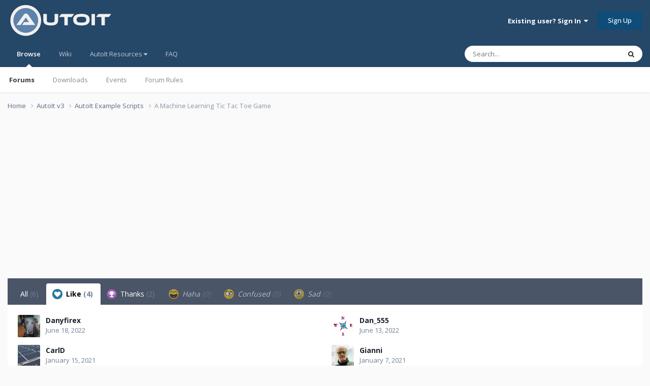

--- FILE ---
content_type: text/html;charset=UTF-8
request_url: https://www.autoitscript.com/forum/topic/204763-a-machine-learning-tic-tac-toe-game/?do=showReactionsComment&comment=1471865&reaction=1
body_size: 11996
content:
<!DOCTYPE html>
<html lang="en-US" dir="ltr">
	<head>
		<meta charset="utf-8">
        
		<title>See who reacted to this (1471865) - A Machine Learning Tic Tac Toe Game - AutoIt Example Scripts - AutoIt Forums</title>
		
			<!-- Google tag (gtag.js) -->
<script async src="https://www.googletagmanager.com/gtag/js?id=G-V5BEXDHMJC"></script>
<script>
  window.dataLayer = window.dataLayer || [];
  function gtag(){dataLayer.push(arguments);}
  gtag('js', new Date());

  gtag('config', 'G-V5BEXDHMJC');
</script>
		
		
		
		

	<meta name="viewport" content="width=device-width, initial-scale=1">


	
	


	<meta name="twitter:card" content="summary" />




	
		
			
				<meta name="robots" content="noindex">
			
		
	

	
		
			
				<meta property="og:site_name" content="AutoIt Forums">
			
		
	

	
		
			
				<meta property="og:locale" content="en_US">
			
		
	






<link rel="manifest" href="https://www.autoitscript.com/forum/manifest.webmanifest/">
<meta name="msapplication-config" content="https://www.autoitscript.com/forum/browserconfig.xml/">
<meta name="msapplication-starturl" content="/">
<meta name="application-name" content="AutoIt Forums">
<meta name="apple-mobile-web-app-title" content="AutoIt Forums">

	<meta name="theme-color" content="#254768">










<link rel="preload" href="//www.autoitscript.com/forum/applications/core/interface/font/fontawesome-webfont.woff2?v=4.7.0" as="font" crossorigin="anonymous">
		


	<link rel="preconnect" href="https://fonts.googleapis.com">
	<link rel="preconnect" href="https://fonts.gstatic.com" crossorigin>
	
		<link href="https://fonts.googleapis.com/css2?family=Open%20Sans:wght@300;400;500;600;700&display=swap" rel="stylesheet">
	



	<link rel='stylesheet' href='https://www.autoitscript.com/forum/uploads/css_built_21/341e4a57816af3ba440d891ca87450ff_framework.css?v=6b6ebec2ec1764434460' media='all'>

	<link rel='stylesheet' href='https://www.autoitscript.com/forum/uploads/css_built_21/05e81b71abe4f22d6eb8d1a929494829_responsive.css?v=6b6ebec2ec1764434460' media='all'>

	<link rel='stylesheet' href='https://www.autoitscript.com/forum/uploads/css_built_21/90eb5adf50a8c640f633d47fd7eb1778_core.css?v=6b6ebec2ec1764434460' media='all'>

	<link rel='stylesheet' href='https://www.autoitscript.com/forum/uploads/css_built_21/5a0da001ccc2200dc5625c3f3934497d_core_responsive.css?v=6b6ebec2ec1764434460' media='all'>

	<link rel='stylesheet' href='https://www.autoitscript.com/forum/uploads/css_built_21/62e269ced0fdab7e30e026f1d30ae516_forums.css?v=6b6ebec2ec1764434460' media='all'>

	<link rel='stylesheet' href='https://www.autoitscript.com/forum/uploads/css_built_21/76e62c573090645fb99a15a363d8620e_forums_responsive.css?v=6b6ebec2ec1764434460' media='all'>





<link rel='stylesheet' href='https://www.autoitscript.com/forum/uploads/css_built_21/258adbb6e4f3e83cd3b355f84e3fa002_custom.css?v=6b6ebec2ec1764434460' media='all'>




		
		

	<link rel="apple-touch-icon" sizes="180x180" href="/images/favicon/favicon-180x180.png">
<link rel="apple-touch-icon" sizes="152x152" href="/images/favicon/favicon-152x152.png">
<link rel="apple-touch-icon" sizes="144x144" href="/images/favicon/favicon-144x144.png">
<link rel="apple-touch-icon" sizes="120x120" href="/images/favicon/favicon-120x120.png">
<link rel="apple-touch-icon" sizes="114x114" href="/images/favicon/favicon-114x114.png">
<link rel="apple-touch-icon" sizes="72x72" href="/images/favicon/favicon-72x72.png">
<link rel="apple-touch-icon" sizes="57x57" href="/images/favicon/favicon-57x57.png">

<link rel="mask-icon" href="/images/favicon/favicon-safari-pinned.svg" color="#254769">

<link rel="icon" sizes="128x128" href="/images/favicon/favicon-128x128.png">
<link rel="icon" sizes="192x192" href="/images/favicon/favicon-192x192.png">
</head>
	<body class="ipsApp ipsApp_front ipsJS_none ipsClearfix" data-controller="core.front.core.app"  data-message=""  data-pageapp="forums" data-pagelocation="front" data-pagemodule="forums" data-pagecontroller="topic" data-pageid="204763"   >
		
        

        

		<a href="#ipsLayout_mainArea" class="ipsHide" title="Go to main content on this page" accesskey="m">Jump to content</a>
		





		<div id="ipsLayout_header" class="ipsClearfix">
			<header>
				<div class="ipsLayout_container">
					
<a href='https://www.autoitscript.com/forum/' id='elLogo' accesskey='1'><img src="https://www.autoitscript.com/forum/cdn/images/logo_autoit_210x72.svg" onerror="this.src='https://www.autoitscript.com/forum/cdn/images/logo_autoit_210x72@2x.png'; this.onerror=null;" width="210" height="72" alt='AutoIt Logo'></a>


					
						

	<ul id='elUserNav' class='ipsList_inline cSignedOut ipsResponsive_showDesktop'>
		
        
		
        
        
            
            <li id='elSignInLink'>
                <a href='https://www.autoitscript.com/forum/login/' data-ipsMenu-closeOnClick="false" data-ipsMenu id='elUserSignIn'>
                    Existing user? Sign In &nbsp;<i class='fa fa-caret-down'></i>
                </a>
                
<div id='elUserSignIn_menu' class='ipsMenu ipsMenu_auto ipsHide'>
	<form accept-charset='utf-8' method='post' action='https://www.autoitscript.com/forum/login/'>
		<input type="hidden" name="csrfKey" value="624ca773124b82f0b8891ca46cf2c968">
		<input type="hidden" name="ref" value="aHR0cHM6Ly93d3cuYXV0b2l0c2NyaXB0LmNvbS9mb3J1bS90b3BpYy8yMDQ3NjMtYS1tYWNoaW5lLWxlYXJuaW5nLXRpYy10YWMtdG9lLWdhbWUvP2RvPXNob3dSZWFjdGlvbnNDb21tZW50JmNvbW1lbnQ9MTQ3MTg2NSZyZWFjdGlvbj0x">
		<div data-role="loginForm">
			
			
			
				
<div class="ipsPad ipsForm ipsForm_vertical">
	<h4 class="ipsType_sectionHead">Sign In</h4>
	<br><br>
	<ul class='ipsList_reset'>
		<li class="ipsFieldRow ipsFieldRow_noLabel ipsFieldRow_fullWidth">
			
			
				<input type="email" placeholder="Email Address" name="auth" autocomplete="email">
			
		</li>
		<li class="ipsFieldRow ipsFieldRow_noLabel ipsFieldRow_fullWidth">
			<input type="password" placeholder="Password" name="password" autocomplete="current-password">
		</li>
		<li class="ipsFieldRow ipsFieldRow_checkbox ipsClearfix">
			<span class="ipsCustomInput">
				<input type="checkbox" name="remember_me" id="remember_me_checkbox" value="1" checked aria-checked="true">
				<span></span>
			</span>
			<div class="ipsFieldRow_content">
				<label class="ipsFieldRow_label" for="remember_me_checkbox">Remember me</label>
				<span class="ipsFieldRow_desc">Not recommended on shared computers</span>
			</div>
		</li>
		<li class="ipsFieldRow ipsFieldRow_fullWidth">
			<button type="submit" name="_processLogin" value="usernamepassword" class="ipsButton ipsButton_primary ipsButton_small" id="elSignIn_submit">Sign In</button>
			
				<p class="ipsType_right ipsType_small">
					
						<a href='https://www.autoitscript.com/forum/lostpassword/' data-ipsDialog data-ipsDialog-title='Forgot your password?'>
					
					Forgot your password?</a>
				</p>
			
		</li>
	</ul>
</div>
			
		</div>
	</form>
</div>
            </li>
            
        
		
			<li>
				
					<a href='https://www.autoitscript.com/forum/register/' data-ipsDialog data-ipsDialog-size='narrow' data-ipsDialog-title='Sign Up' id='elRegisterButton' class='ipsButton ipsButton_normal ipsButton_primary'>Sign Up</a>
				
			</li>
		
	</ul>

						
<ul class='ipsMobileHamburger ipsList_reset ipsResponsive_hideDesktop'>
	<li data-ipsDrawer data-ipsDrawer-drawerElem='#elMobileDrawer'>
		<a href='#' >
			
			
				
			
			
			
			<i class='fa fa-navicon'></i>
		</a>
	</li>
</ul>
					
				</div>
			</header>
			

	<nav data-controller='core.front.core.navBar' class=' ipsResponsive_showDesktop'>
		<div class='ipsNavBar_primary ipsLayout_container '>
			<ul data-role="primaryNavBar" class='ipsClearfix'>
				


	
		
		
			
		
		<li class='ipsNavBar_active' data-active id='elNavSecondary_1' data-role="navBarItem" data-navApp="core" data-navExt="CustomItem">
			
			
				<a href="https://www.autoitscript.com/forum/"  data-navItem-id="1" data-navDefault>
					Browse<span class='ipsNavBar_active__identifier'></span>
				</a>
			
			
				<ul class='ipsNavBar_secondary ' data-role='secondaryNavBar'>
					


	
		
		
			
		
		<li class='ipsNavBar_active' data-active id='elNavSecondary_8' data-role="navBarItem" data-navApp="forums" data-navExt="Forums">
			
			
				<a href="https://www.autoitscript.com/forum/"  data-navItem-id="8" data-navDefault>
					Forums<span class='ipsNavBar_active__identifier'></span>
				</a>
			
			
		</li>
	
	

	
		
		
		<li  id='elNavSecondary_9' data-role="navBarItem" data-navApp="downloads" data-navExt="Downloads">
			
			
				<a href="https://www.autoitscript.com/forum/files/"  data-navItem-id="9" >
					Downloads<span class='ipsNavBar_active__identifier'></span>
				</a>
			
			
		</li>
	
	

	
		
		
		<li  id='elNavSecondary_11' data-role="navBarItem" data-navApp="calendar" data-navExt="Calendar">
			
			
				<a href="https://www.autoitscript.com/forum/events/"  data-navItem-id="11" >
					Events<span class='ipsNavBar_active__identifier'></span>
				</a>
			
			
		</li>
	
	

	
		
		
		<li  id='elNavSecondary_12' data-role="navBarItem" data-navApp="core" data-navExt="Guidelines">
			
			
				<a href="https://www.autoitscript.com/forum/topic/169097-forum-rules/"  data-navItem-id="12" >
					Forum Rules<span class='ipsNavBar_active__identifier'></span>
				</a>
			
			
		</li>
	
	

	
	

	
	

					<li class='ipsHide' id='elNavigationMore_1' data-role='navMore'>
						<a href='#' data-ipsMenu data-ipsMenu-appendTo='#elNavigationMore_1' id='elNavigationMore_1_dropdown'>More <i class='fa fa-caret-down'></i></a>
						<ul class='ipsHide ipsMenu ipsMenu_auto' id='elNavigationMore_1_dropdown_menu' data-role='moreDropdown'></ul>
					</li>
				</ul>
			
		</li>
	
	

	
	

	
		
		
		<li  id='elNavSecondary_16' data-role="navBarItem" data-navApp="core" data-navExt="CustomItem">
			
			
				<a href="https://www.autoitscript.com/wiki" target='_blank' rel="noopener" data-navItem-id="16" >
					Wiki<span class='ipsNavBar_active__identifier'></span>
				</a>
			
			
		</li>
	
	

	
	

	
		
		
		<li  id='elNavSecondary_34' data-role="navBarItem" data-navApp="core" data-navExt="Menu">
			
			
				<a href="#" id="elNavigation_34" data-ipsMenu data-ipsMenu-appendTo='#elNavSecondary_34' data-ipsMenu-activeClass='ipsNavActive_menu' data-navItem-id="34" >
					AutoIt Resources <i class="fa fa-caret-down"></i><span class='ipsNavBar_active__identifier'></span>
				</a>
				<ul id="elNavigation_34_menu" class="ipsMenu ipsMenu_auto ipsHide">
					

	
		
			
			<li id='elNavigation_641440016c01b56758d4287d9afe2f32' class='ipsMenu_item ipsMenu_subItems'>
				<a href='#'>
					Release
				</a>
				<ul id='elNavigation_641440016c01b56758d4287d9afe2f32_menu' class='ipsMenu ipsMenu_auto ipsHide'>
					

	
		
			<li class='ipsMenu_item' >
				<a href='https://www.autoitscript.com/site/autoit/downloads/' target='_blank' rel="noopener">
					Installer
				</a>
			</li>
		
	

	
		
			<li class='ipsMenu_item' >
				<a href='https://www.autoitscript.com/autoit3/docs/' target='_blank' rel="noopener">
					Help file
				</a>
			</li>
		
	

	
		
			<li class='ipsMenu_item' >
				<a href='https://www.autoitscript.com/site/autoit-script-editor/downloads/' target='_blank' rel="noopener">
					Editor
				</a>
			</li>
		
	

				</ul>
			</li>
		
	

	
		
			
			<li id='elNavigation_06ad8060fa26174800b5b5a51cadaf1a' class='ipsMenu_item ipsMenu_subItems'>
				<a href='#'>
					Beta
				</a>
				<ul id='elNavigation_06ad8060fa26174800b5b5a51cadaf1a_menu' class='ipsMenu ipsMenu_auto ipsHide'>
					

	
		
			<li class='ipsMenu_item' >
				<a href='https://www.autoitscript.com/forum/files/category/5-beta/' >
					Installer
				</a>
			</li>
		
	

	
		
			<li class='ipsMenu_item' >
				<a href='https://www.autoitscript.com/autoit3/files/beta/autoit/docs/' target='_blank' rel="noopener">
					Help file
				</a>
			</li>
		
	

	
		
			<li class='ipsMenu_item' >
				<a href='https://www.autoitscript.com/site/autoit-script-editor/downloads/' target='_blank' rel="noopener">
					Editor
				</a>
			</li>
		
	

				</ul>
			</li>
		
	

	
		
			<li class='ipsMenu_item' >
				<a href='https://github.com/AutoIt' target='_blank' rel="noopener">
					Git
				</a>
			</li>
		
	

				</ul>
			
			
		</li>
	
	

	
		
		
		<li  id='elNavSecondary_53' data-role="navBarItem" data-navApp="core" data-navExt="CustomItem">
			
			
				<a href="https://www.autoitscript.com/forum/articles/forum-faq/forum-rules-and-forum-etiquette-r2/"  data-navItem-id="53" >
					FAQ<span class='ipsNavBar_active__identifier'></span>
				</a>
			
			
		</li>
	
	

	
	

	
	

				<li class='ipsHide' id='elNavigationMore' data-role='navMore'>
					<a href='#' data-ipsMenu data-ipsMenu-appendTo='#elNavigationMore' id='elNavigationMore_dropdown'>More</a>
					<ul class='ipsNavBar_secondary ipsHide' data-role='secondaryNavBar'>
						<li class='ipsHide' id='elNavigationMore_more' data-role='navMore'>
							<a href='#' data-ipsMenu data-ipsMenu-appendTo='#elNavigationMore_more' id='elNavigationMore_more_dropdown'>More <i class='fa fa-caret-down'></i></a>
							<ul class='ipsHide ipsMenu ipsMenu_auto' id='elNavigationMore_more_dropdown_menu' data-role='moreDropdown'></ul>
						</li>
					</ul>
				</li>
			</ul>
			

	<div id="elSearchWrapper">
		<div id='elSearch' data-controller="core.front.core.quickSearch">
			<form accept-charset='utf-8' action='//www.autoitscript.com/forum/search/?do=quicksearch' method='post'>
                <input type='search' id='elSearchField' placeholder='Search...' name='q' autocomplete='off' aria-label='Search'>
                <details class='cSearchFilter'>
                    <summary class='cSearchFilter__text'></summary>
                    <ul class='cSearchFilter__menu'>
                        
                        <li><label><input type="radio" name="type" value="all"  checked><span class='cSearchFilter__menuText'>Everywhere</span></label></li>
                        
                        
                            <li><label><input type="radio" name="type" value="forums_topic"><span class='cSearchFilter__menuText'>Topics</span></label></li>
                        
                            <li><label><input type="radio" name="type" value="downloads_file"><span class='cSearchFilter__menuText'>Files</span></label></li>
                        
                            <li><label><input type="radio" name="type" value="cms_pages_pageitem"><span class='cSearchFilter__menuText'>Pages</span></label></li>
                        
                            <li><label><input type="radio" name="type" value="cms_records1"><span class='cSearchFilter__menuText'>Articles</span></label></li>
                        
                            <li><label><input type="radio" name="type" value="calendar_event"><span class='cSearchFilter__menuText'>Events</span></label></li>
                        
                            <li><label><input type="radio" name="type" value="core_members"><span class='cSearchFilter__menuText'>Members</span></label></li>
                        
                    </ul>
                </details>
				<button class='cSearchSubmit' type="submit" aria-label='Search'><i class="fa fa-search"></i></button>
			</form>
		</div>
	</div>

		</div>
	</nav>

			
<ul id='elMobileNav' class='ipsResponsive_hideDesktop' data-controller='core.front.core.mobileNav'>
	
		
			
			
				
				
			
				
					<li id='elMobileBreadcrumb'>
						<a href='https://www.autoitscript.com/forum/forum/9-autoit-example-scripts/'>
							<span>AutoIt Example Scripts</span>
						</a>
					</li>
				
				
			
				
				
			
		
	
	
	
	<li class='ipsHide'>
		<a data-action="defaultStream" href='https://www.autoitscript.com/forum/discover/'><i class="fa fa-newspaper-o" aria-hidden="true"></i></a>
	</li>

	

	
		<li class='ipsJS_show'>
			<a href='https://www.autoitscript.com/forum/search/'><i class='fa fa-search'></i></a>
		</li>
	
</ul>
		</div>
		<main id="ipsLayout_body" class="ipsLayout_container">
			<div id="ipsLayout_contentArea">
				<div id="ipsLayout_contentWrapper">
					
<nav class='ipsBreadcrumb ipsBreadcrumb_top ipsFaded_withHover'>
	

	<ul class='ipsList_inline ipsPos_right'>
		
		<li  class='ipsHide'>
			<a data-action="defaultStream" class='ipsType_light '  href='https://www.autoitscript.com/forum/discover/'><i class="fa fa-newspaper-o" aria-hidden="true"></i> <span>All Activity</span></a>
		</li>
		
	</ul>

	<ul data-role="breadcrumbList">
		<li>
			<a title="Home" href='https://www.autoitscript.com/forum/'>
				<span>Home <i class='fa fa-angle-right'></i></span>
			</a>
		</li>
		
		
			<li>
				
					<a href='https://www.autoitscript.com/forum/forum/12-autoit-v3/'>
						<span>AutoIt v3 <i class='fa fa-angle-right' aria-hidden="true"></i></span>
					</a>
				
			</li>
		
			<li>
				
					<a href='https://www.autoitscript.com/forum/forum/9-autoit-example-scripts/'>
						<span>AutoIt Example Scripts <i class='fa fa-angle-right' aria-hidden="true"></i></span>
					</a>
				
			</li>
		
			<li>
				
					<a href='https://www.autoitscript.com/forum/topic/204763-a-machine-learning-tic-tac-toe-game/'>
						<span>A Machine Learning Tic Tac Toe Game </span>
					</a>
				
			</li>
		
	</ul>
</nav>
					
					<div id="ipsLayout_mainArea">
						<div align="center">
  
<script async src="https://pagead2.googlesyndication.com/pagead/js/adsbygoogle.js?client=ca-pub-2584082051607049"
     crossorigin="anonymous"></script>
<!-- AutoIt Forum Header Responsive -->
<ins class="adsbygoogle"
     style="display:block"
     data-ad-client="ca-pub-2584082051607049"
     data-ad-slot="4890339436"
     data-ad-format="auto"
     data-full-width-responsive="true"></ins>
<script>
     (adsbygoogle = window.adsbygoogle || []).push({});
</script>
  
</div>
						
						
						

	




	<div class='cWidgetContainer '  data-role='widgetReceiver' data-orientation='horizontal' data-widgetArea='header'>
		<ul class='ipsList_reset'>
			
				
					
					<li class='ipsWidget ipsWidget_horizontal ipsBox  ipsWidgetHide ipsHide ipsResponsive_block' data-blockID='app_cms_Blocks_a7o9sy7zr' data-blockConfig="true" data-blockTitle="Custom Blocks" data-blockErrorMessage="This block cannot be shown. This could be because it needs configuring, is unable to show on this page, or will show after reloading this page."  data-controller='core.front.widgets.block'>
</li>
				
			
		</ul>
	</div>

						
<div class='ipsTabs ipsClearfix cReactionTabs' id='elTabs_e2dd4f068cde3fe633af46b901abefc5' data-ipsTabBar data-ipsTabBar-contentArea='#ipsTabs_content_e2dd4f068cde3fe633af46b901abefc5' >
	<a href='#elTabs_e2dd4f068cde3fe633af46b901abefc5' data-action='expandTabs'><i class='fa fa-caret-down'></i></a>
	<ul role='tablist'>
		
			<li>
				<a href='https://www.autoitscript.com/forum/topic/204763-a-machine-learning-tic-tac-toe-game/?do=showReactionsComment&amp;comment=1471865&amp;changed=1&amp;reaction=all' id='e2dd4f068cde3fe633af46b901abefc5_tab_all' class="ipsTabs_item  " title='All' role="tab" aria-selected="false">
					
					All
					
						<span class='ipsType_light'>(6)</span>
					
				</a>
			</li>
		
			<li>
				<a href='https://www.autoitscript.com/forum/topic/204763-a-machine-learning-tic-tac-toe-game/?do=showReactionsComment&amp;comment=1471865&amp;changed=1&amp;reaction=1' id='e2dd4f068cde3fe633af46b901abefc5_tab_1' class="ipsTabs_item  ipsTabs_activeItem" title='Like' role="tab" aria-selected="true">
					
						<img src='https://www.autoitscript.com/forum/uploads/reactions/react_like.png' width='20' height='20' alt="Like" data-ipsTooltip title="Like" loading="lazy">
					
					Like
					
						<span class='ipsType_light'>(4)</span>
					
				</a>
			</li>
		
			<li>
				<a href='https://www.autoitscript.com/forum/topic/204763-a-machine-learning-tic-tac-toe-game/?do=showReactionsComment&amp;comment=1471865&amp;changed=1&amp;reaction=2' id='e2dd4f068cde3fe633af46b901abefc5_tab_2' class="ipsTabs_item  " title='Thanks' role="tab" aria-selected="false">
					
						<img src='https://www.autoitscript.com/forum/uploads/reactions/react_thanks.png' width='20' height='20' alt="Thanks" data-ipsTooltip title="Thanks" loading="lazy">
					
					Thanks
					
						<span class='ipsType_light'>(2)</span>
					
				</a>
			</li>
		
			<li>
				<a href='https://www.autoitscript.com/forum/topic/204763-a-machine-learning-tic-tac-toe-game/?do=showReactionsComment&amp;comment=1471865&amp;changed=1&amp;reaction=3' id='e2dd4f068cde3fe633af46b901abefc5_tab_3' class="ipsTabs_item ipsTabs_itemDisabled " title='Haha' role="tab" aria-selected="false">
					
						<img src='https://www.autoitscript.com/forum/uploads/reactions/react_haha.png' width='20' height='20' alt="Haha" data-ipsTooltip title="Haha" loading="lazy">
					
					Haha
					
						<span class='ipsType_light'>(0)</span>
					
				</a>
			</li>
		
			<li>
				<a href='https://www.autoitscript.com/forum/topic/204763-a-machine-learning-tic-tac-toe-game/?do=showReactionsComment&amp;comment=1471865&amp;changed=1&amp;reaction=4' id='e2dd4f068cde3fe633af46b901abefc5_tab_4' class="ipsTabs_item ipsTabs_itemDisabled " title='Confused' role="tab" aria-selected="false">
					
						<img src='https://www.autoitscript.com/forum/uploads/reactions/react_confused.png' width='20' height='20' alt="Confused" data-ipsTooltip title="Confused" loading="lazy">
					
					Confused
					
						<span class='ipsType_light'>(0)</span>
					
				</a>
			</li>
		
			<li>
				<a href='https://www.autoitscript.com/forum/topic/204763-a-machine-learning-tic-tac-toe-game/?do=showReactionsComment&amp;comment=1471865&amp;changed=1&amp;reaction=5' id='e2dd4f068cde3fe633af46b901abefc5_tab_5' class="ipsTabs_item ipsTabs_itemDisabled " title='Sad' role="tab" aria-selected="false">
					
						<img src='https://www.autoitscript.com/forum/uploads/reactions/react_sad.png' width='20' height='20' alt="Sad" data-ipsTooltip title="Sad" loading="lazy">
					
					Sad
					
						<span class='ipsType_light'>(0)</span>
					
				</a>
			</li>
		
	</ul>
</div>

<section id='ipsTabs_content_e2dd4f068cde3fe633af46b901abefc5' class='ipsTabs_panels '>
	
		
	
		
			<div id='ipsTabs_elTabs_e2dd4f068cde3fe633af46b901abefc5_e2dd4f068cde3fe633af46b901abefc5_tab_1_panel' class="ipsTabs_panel" aria-labelledby="e2dd4f068cde3fe633af46b901abefc5_tab_1" aria-hidden="false">
				
<div data-baseurl='https://www.autoitscript.com/forum/topic/204763-a-machine-learning-tic-tac-toe-game/?do=showReactionsComment&amp;comment=1471865' data-resort='listResort' data-controller='core.global.core.table' >

	<div class="ipsButtonBar ipsPad_half ipsClearfix ipsClear ipsHide" data-role="tablePagination">
		


	</div>

	
		<ol class='ipsGrid ipsGrid_collapsePhone ipsPad ipsClear ' id='elTable_b4c4e3dc7319f3db61a244333c96a880' data-role="tableRows" itemscope itemtype="http://schema.org/ItemList">
			

	<li class='ipsGrid_span6 ipsPhotoPanel ipsPhotoPanel_mini ipsClearfix'>
		


	<a href="https://www.autoitscript.com/forum/profile/71248-danyfirex/" rel="nofollow" data-ipsHover data-ipsHover-width="370" data-ipsHover-target="https://www.autoitscript.com/forum/profile/71248-danyfirex/?do=hovercard" class="ipsUserPhoto ipsUserPhoto_mini" title="Go to Danyfirex's profile">
		<img src='https://www.autoitscript.com/forum/uploads/monthly_2019_01/1.thumb.jpg.4e910845fcf6cc195122be1deb540735.jpg' alt='Danyfirex' loading="lazy">
	</a>

		<div>
			<h3 class='ipsType_normal ipsType_reset ipsTruncate ipsTruncate_line'>


<a href='https://www.autoitscript.com/forum/profile/71248-danyfirex/' rel="nofollow" data-ipsHover data-ipsHover-width='370' data-ipsHover-target='https://www.autoitscript.com/forum/profile/71248-danyfirex/?do=hovercard&amp;referrer=https%253A%252F%252Fwww.autoitscript.com%252Fforum%252Ftopic%252F204763-a-machine-learning-tic-tac-toe-game%252F%253Fdo%253DshowReactionsComment%2526comment%253D1471865%2526reaction%253D1' title="Go to Danyfirex's profile" class="ipsType_break">Danyfirex</a></h3>
			<span class='ipsType_light'>
				 <span class='ipsType_medium'><time datetime='2022-06-18T13:32:03Z' title='06/18/2022 01:32  PM' data-short='3 yr'>June 18, 2022</time></span>
			</span>
			
		</div>
	</li>

	<li class='ipsGrid_span6 ipsPhotoPanel ipsPhotoPanel_mini ipsClearfix'>
		


	<a href="https://www.autoitscript.com/forum/profile/103091-dan_555/" rel="nofollow" data-ipsHover data-ipsHover-width="370" data-ipsHover-target="https://www.autoitscript.com/forum/profile/103091-dan_555/?do=hovercard" class="ipsUserPhoto ipsUserPhoto_mini" title="Go to Dan_555's profile">
		<img src='https://www.autoitscript.com/forum/uploads/monthly_2020_06/compass.thumb.gif.8b39db352d214e30df335418bb1d34a3.gif' alt='Dan_555' loading="lazy">
	</a>

		<div>
			<h3 class='ipsType_normal ipsType_reset ipsTruncate ipsTruncate_line'>


<a href='https://www.autoitscript.com/forum/profile/103091-dan_555/' rel="nofollow" data-ipsHover data-ipsHover-width='370' data-ipsHover-target='https://www.autoitscript.com/forum/profile/103091-dan_555/?do=hovercard&amp;referrer=https%253A%252F%252Fwww.autoitscript.com%252Fforum%252Ftopic%252F204763-a-machine-learning-tic-tac-toe-game%252F%253Fdo%253DshowReactionsComment%2526comment%253D1471865%2526reaction%253D1' title="Go to Dan_555's profile" class="ipsType_break">Dan_555</a></h3>
			<span class='ipsType_light'>
				 <span class='ipsType_medium'><time datetime='2022-06-13T14:26:45Z' title='06/13/2022 02:26  PM' data-short='3 yr'>June 13, 2022</time></span>
			</span>
			
		</div>
	</li>

	<li class='ipsGrid_span6 ipsPhotoPanel ipsPhotoPanel_mini ipsClearfix'>
		


	<a href="https://www.autoitscript.com/forum/profile/92582-carld/" rel="nofollow" data-ipsHover data-ipsHover-width="370" data-ipsHover-target="https://www.autoitscript.com/forum/profile/92582-carld/?do=hovercard" class="ipsUserPhoto ipsUserPhoto_mini" title="Go to CarlD's profile">
		<img src='https://www.autoitscript.com/forum/uploads/monthly_2015_08/1-cld3.jpg.a59346b4a6bda0386d4c81dab72e8bb0.thumb.jpg.021dc483ea28bf77dd3f1ff2046a54a6.jpg' alt='CarlD' loading="lazy">
	</a>

		<div>
			<h3 class='ipsType_normal ipsType_reset ipsTruncate ipsTruncate_line'>


<a href='https://www.autoitscript.com/forum/profile/92582-carld/' rel="nofollow" data-ipsHover data-ipsHover-width='370' data-ipsHover-target='https://www.autoitscript.com/forum/profile/92582-carld/?do=hovercard&amp;referrer=https%253A%252F%252Fwww.autoitscript.com%252Fforum%252Ftopic%252F204763-a-machine-learning-tic-tac-toe-game%252F%253Fdo%253DshowReactionsComment%2526comment%253D1471865%2526reaction%253D1' title="Go to CarlD's profile" class="ipsType_break">CarlD</a></h3>
			<span class='ipsType_light'>
				 <span class='ipsType_medium'><time datetime='2021-01-15T01:28:55Z' title='01/15/2021 01:28  AM' data-short='5 yr'>January 15, 2021</time></span>
			</span>
			
		</div>
	</li>

	<li class='ipsGrid_span6 ipsPhotoPanel ipsPhotoPanel_mini ipsClearfix'>
		


	<a href="https://www.autoitscript.com/forum/profile/41463-gianni/" rel="nofollow" data-ipsHover data-ipsHover-width="370" data-ipsHover-target="https://www.autoitscript.com/forum/profile/41463-gianni/?do=hovercard" class="ipsUserPhoto ipsUserPhoto_mini" title="Go to Gianni's profile">
		<img src='https://www.autoitscript.com/forum/uploads/monthly_2022_02/Gianni.thumb.jpg.33af1594c1644d36ac602a3edcb48e14.jpg' alt='Gianni' loading="lazy">
	</a>

		<div>
			<h3 class='ipsType_normal ipsType_reset ipsTruncate ipsTruncate_line'>


<a href='https://www.autoitscript.com/forum/profile/41463-gianni/' rel="nofollow" data-ipsHover data-ipsHover-width='370' data-ipsHover-target='https://www.autoitscript.com/forum/profile/41463-gianni/?do=hovercard&amp;referrer=https%253A%252F%252Fwww.autoitscript.com%252Fforum%252Ftopic%252F204763-a-machine-learning-tic-tac-toe-game%252F%253Fdo%253DshowReactionsComment%2526comment%253D1471865%2526reaction%253D1' title="Go to Gianni's profile" class="ipsType_break">Gianni</a></h3>
			<span class='ipsType_light'>
				 <span class='ipsType_medium'><time datetime='2021-01-07T16:51:50Z' title='01/07/2021 04:51  PM' data-short='5 yr'>January 7, 2021</time></span>
			</span>
			
		</div>
	</li>

		</ol>
	
				
	<div class="ipsButtonBar ipsPad_half ipsClearfix ipsClear ipsHide" data-role="tablePagination">
		


	</div>
</div>
			</div>
		
	
		
	
		
	
		
	
		
	
</section>

						


	<div class='cWidgetContainer '  data-role='widgetReceiver' data-orientation='horizontal' data-widgetArea='footer'>
		<ul class='ipsList_reset'>
			
				
					
					<li class='ipsWidget ipsWidget_horizontal ipsBox  ipsWidgetHide ipsHide ' data-blockID='app_core_activeUsers_ct806fdsz' data-blockConfig="true" data-blockTitle="Recently Browsing" data-blockErrorMessage="This block cannot be shown. This could be because it needs configuring, is unable to show on this page, or will show after reloading this page."  data-controller='core.front.widgets.block'></li>
				
					
					<li class='ipsWidget ipsWidget_horizontal ipsBox  ' data-blockID='app_core_relatedContent_du5m9ikur' data-blockConfig="true" data-blockTitle="Similar Content" data-blockErrorMessage="This block cannot be shown. This could be because it needs configuring, is unable to show on this page, or will show after reloading this page."  data-controller='core.front.widgets.block'>

<h3 class='ipsWidget_title ipsType_reset'>Similar Content</h3>


	<div class='ipsWidget_inner'>
		<ul class='ipsDataList'>
			
				<li class="ipsDataItem ipsDataItem_responsivePhoto ">
					<div class='ipsDataItem_main'>
						<h4 class='ipsDataItem_title ipsContained_container'>
							
															
								
								
								
									<span><span class="ipsBadge ipsBadge_icon ipsBadge_small ipsBadge_positive" data-ipsTooltip title='Solved'><i class='fa fa-check'></i></span></span>
								
							
							
							
							<span class='ipsType_break ipsContained'>
								<a href='https://www.autoitscript.com/forum/topic/212888-scite-ai-assistant/' data-ipsHover data-ipsHover-target='https://www.autoitscript.com/forum/topic/212888-scite-ai-assistant/?preview=1' data-ipsHover-timeout='1.5' >
									SciTE AI assistant
								</a>
							</span>
							
								

	<span class='ipsPagination ipsPagination_mini' id='elPagination_e940e48d83773ad1dbfb0cd53bd63381'>
		
			<span class='ipsPagination_page'><a href='https://www.autoitscript.com/forum/topic/212888-scite-ai-assistant/#comments' data-ipsTooltip title='Go to page 1'>1</a></span>
		
			<span class='ipsPagination_page'><a href='https://www.autoitscript.com/forum/topic/212888-scite-ai-assistant/page/2/#comments' data-ipsTooltip title='Go to page 2'>2</a></span>
		
		
	</span>

							
						</h4>
						
						<p class='ipsType_reset ipsType_medium ipsType_light'>
							By 


<a href='https://www.autoitscript.com/forum/profile/116386-ioa747/' rel="nofollow" data-ipsHover data-ipsHover-width='370' data-ipsHover-target='https://www.autoitscript.com/forum/profile/116386-ioa747/?do=hovercard&amp;referrer=https%253A%252F%252Fwww.autoitscript.com%252Fforum%252Ftopic%252F204763-a-machine-learning-tic-tac-toe-game%252F%253Fdo%253DshowReactionsComment%2526comment%253D1471865%2526reaction%253D1' title="Go to ioa747's profile" class="ipsType_break">ioa747</a>,  <time datetime='2025-05-11T16:37:11Z' title='05/11/2025 04:37  PM' data-short='May 11'>May 11, 2025</time>
						</p>
						
							&nbsp;&nbsp;
							


	
		<ul class='ipsTags ipsTags_inline ipsList_inline ipsResponsive_hidePhone ipsGap:1 ipsGap_row:0'>
			
				
					
						

<li >
	
	<a href="https://www.autoitscript.com/forum/tags/ai/" class='ipsTag' title="Find other content tagged with 'ai'" rel="tag" data-tag-label="ai"><span>ai</span></a>
	
</li>
					
				
					
						

<li >
	
	<a href="https://www.autoitscript.com/forum/tags/llm/" class='ipsTag' title="Find other content tagged with 'llm'" rel="tag" data-tag-label="llm"><span>llm</span></a>
	
</li>
					
				
					
				
					
				
			
			
				<li class='ipsType_small'>
					<span class='ipsType_light ipsCursor_pointer' data-ipsMenu id='elTags_965223817'>(and 2 more) <i class='fa fa-caret-down ipsJS_show'></i></span>
					<div class='ipsHide ipsMenu ipsMenu_normal ipsPad_half cTagPopup' id='elTags_965223817_menu'>
						<p class='ipsType_medium ipsType_reset ipsType_light'>Tagged with:</p>
						<ul class='ipsTags ipsList_inline ipsGap:1'>
							
								

<li >
	
	<a href="https://www.autoitscript.com/forum/tags/ai/" class='ipsTag' title="Find other content tagged with 'ai'" rel="tag" data-tag-label="ai"><span>ai</span></a>
	
</li>
							
								

<li >
	
	<a href="https://www.autoitscript.com/forum/tags/llm/" class='ipsTag' title="Find other content tagged with 'llm'" rel="tag" data-tag-label="llm"><span>llm</span></a>
	
</li>
							
								

<li >
	
	<a href="https://www.autoitscript.com/forum/tags/ollama/" class='ipsTag' title="Find other content tagged with 'ollama'" rel="tag" data-tag-label="ollama"><span>ollama</span></a>
	
</li>
							
								

<li >
	
	<a href="https://www.autoitscript.com/forum/tags/scite/" class='ipsTag' title="Find other content tagged with 'scite'" rel="tag" data-tag-label="scite"><span>scite</span></a>
	
</li>
							
						</ul>
					</div>
				</li>
			
		</ul>
	

						
					</div>
					<ul class='ipsDataItem_stats'>
						
							<li >
								<span class='ipsDataItem_stats_number'>29</span>
								<span class='ipsDataItem_stats_type'> replies</span>
							</li>
						
							<li >
								<span class='ipsDataItem_stats_number'>7,304</span>
								<span class='ipsDataItem_stats_type'> views</span>
							</li>
						
					</ul>
					<ul class='ipsDataItem_lastPoster ipsDataItem_withPhoto'>
						<li>
							
								


	<a href="https://www.autoitscript.com/forum/profile/116386-ioa747/" rel="nofollow" data-ipsHover data-ipsHover-width="370" data-ipsHover-target="https://www.autoitscript.com/forum/profile/116386-ioa747/?do=hovercard" class="ipsUserPhoto ipsUserPhoto_tiny" title="Go to ioa747's profile">
		<img src='https://www.autoitscript.com/forum/uploads/monthly_2023_01/wizzard-.thumb.png.2162910c91e44c14d5fa974c0d48ed1e.png' alt='ioa747' loading="lazy">
	</a>

							
						</li>
						<li>
							
								


<a href='https://www.autoitscript.com/forum/profile/116386-ioa747/' rel="nofollow" data-ipsHover data-ipsHover-width='370' data-ipsHover-target='https://www.autoitscript.com/forum/profile/116386-ioa747/?do=hovercard&amp;referrer=https%253A%252F%252Fwww.autoitscript.com%252Fforum%252Ftopic%252F204763-a-machine-learning-tic-tac-toe-game%252F%253Fdo%253DshowReactionsComment%2526comment%253D1471865%2526reaction%253D1' title="Go to ioa747's profile" class="ipsType_break">ioa747</a>
							
						</li>
						<li class="ipsType_light">
							<a href='https://www.autoitscript.com/forum/topic/212888-scite-ai-assistant/' title='Go to last post' class='ipsType_blendLinks'>
								<time datetime='2025-06-09T17:30:00Z' title='06/09/2025 05:30  PM' data-short='Jun 9'>June 9, 2025</time>
							</a>
						</li>
					</ul>
				</li>
			
				<li class="ipsDataItem ipsDataItem_responsivePhoto ">
					<div class='ipsDataItem_main'>
						<h4 class='ipsDataItem_title ipsContained_container'>
							
															
								
								
								
							
							
							
							<span class='ipsType_break ipsContained'>
								<a href='https://www.autoitscript.com/forum/topic/210140-bulldozer/' data-ipsHover data-ipsHover-target='https://www.autoitscript.com/forum/topic/210140-bulldozer/?preview=1' data-ipsHover-timeout='1.5' >
									Bulldozer
								</a>
							</span>
							
						</h4>
						
						<p class='ipsType_reset ipsType_medium ipsType_light'>
							By 


<a href='https://www.autoitscript.com/forum/profile/34516-andreik/' rel="nofollow" data-ipsHover data-ipsHover-width='370' data-ipsHover-target='https://www.autoitscript.com/forum/profile/34516-andreik/?do=hovercard&amp;referrer=https%253A%252F%252Fwww.autoitscript.com%252Fforum%252Ftopic%252F204763-a-machine-learning-tic-tac-toe-game%252F%253Fdo%253DshowReactionsComment%2526comment%253D1471865%2526reaction%253D1' title="Go to Andreik's profile" class="ipsType_break">Andreik</a>,  <time datetime='2023-04-26T21:41:24Z' title='04/26/2023 09:41  PM' data-short='2 yr'>April 26, 2023</time>
						</p>
						
							&nbsp;&nbsp;
							


	
		<ul class='ipsTags ipsTags_inline ipsList_inline ipsResponsive_hidePhone ipsGap:1 ipsGap_row:0'>
			
				
					
						

<li >
	
	<a href="https://www.autoitscript.com/forum/tags/game/" class='ipsTag' title="Find other content tagged with 'game'" rel="tag" data-tag-label="game"><span>game</span></a>
	
</li>
					
				
					
						

<li >
	
	<a href="https://www.autoitscript.com/forum/tags/gdi+/" class='ipsTag' title="Find other content tagged with 'gdi+'" rel="tag" data-tag-label="gdi+"><span>gdi+</span></a>
	
</li>
					
				
					
				
			
			
				<li class='ipsType_small'>
					<span class='ipsType_light ipsCursor_pointer' data-ipsMenu id='elTags_2109321889'>(and 1 more) <i class='fa fa-caret-down ipsJS_show'></i></span>
					<div class='ipsHide ipsMenu ipsMenu_normal ipsPad_half cTagPopup' id='elTags_2109321889_menu'>
						<p class='ipsType_medium ipsType_reset ipsType_light'>Tagged with:</p>
						<ul class='ipsTags ipsList_inline ipsGap:1'>
							
								

<li >
	
	<a href="https://www.autoitscript.com/forum/tags/game/" class='ipsTag' title="Find other content tagged with 'game'" rel="tag" data-tag-label="game"><span>game</span></a>
	
</li>
							
								

<li >
	
	<a href="https://www.autoitscript.com/forum/tags/gdi+/" class='ipsTag' title="Find other content tagged with 'gdi+'" rel="tag" data-tag-label="gdi+"><span>gdi+</span></a>
	
</li>
							
								

<li >
	
	<a href="https://www.autoitscript.com/forum/tags/sqlite/" class='ipsTag' title="Find other content tagged with 'sqlite'" rel="tag" data-tag-label="sqlite"><span>sqlite</span></a>
	
</li>
							
						</ul>
					</div>
				</li>
			
		</ul>
	

						
					</div>
					<ul class='ipsDataItem_stats'>
						
							<li >
								<span class='ipsDataItem_stats_number'>19</span>
								<span class='ipsDataItem_stats_type'> replies</span>
							</li>
						
							<li >
								<span class='ipsDataItem_stats_number'>5,725</span>
								<span class='ipsDataItem_stats_type'> views</span>
							</li>
						
					</ul>
					<ul class='ipsDataItem_lastPoster ipsDataItem_withPhoto'>
						<li>
							
								


	<a href="https://www.autoitscript.com/forum/profile/34516-andreik/" rel="nofollow" data-ipsHover data-ipsHover-width="370" data-ipsHover-target="https://www.autoitscript.com/forum/profile/34516-andreik/?do=hovercard" class="ipsUserPhoto ipsUserPhoto_tiny" title="Go to Andreik's profile">
		<img src='https://www.autoitscript.com/forum/uploads/profile/photo-thumb-34516.jpg' alt='Andreik' loading="lazy">
	</a>

							
						</li>
						<li>
							
								


<a href='https://www.autoitscript.com/forum/profile/34516-andreik/' rel="nofollow" data-ipsHover data-ipsHover-width='370' data-ipsHover-target='https://www.autoitscript.com/forum/profile/34516-andreik/?do=hovercard&amp;referrer=https%253A%252F%252Fwww.autoitscript.com%252Fforum%252Ftopic%252F204763-a-machine-learning-tic-tac-toe-game%252F%253Fdo%253DshowReactionsComment%2526comment%253D1471865%2526reaction%253D1' title="Go to Andreik's profile" class="ipsType_break">Andreik</a>
							
						</li>
						<li class="ipsType_light">
							<a href='https://www.autoitscript.com/forum/topic/210140-bulldozer/' title='Go to last post' class='ipsType_blendLinks'>
								<time datetime='2023-08-25T07:16:05Z' title='08/25/2023 07:16  AM' data-short='2 yr'>August 25, 2023</time>
							</a>
						</li>
					</ul>
				</li>
			
				<li class="ipsDataItem ipsDataItem_responsivePhoto ">
					<div class='ipsDataItem_main'>
						<h4 class='ipsDataItem_title ipsContained_container'>
							
															
								
								
								
							
							
							
							<span class='ipsType_break ipsContained'>
								<a href='https://www.autoitscript.com/forum/topic/207212-%F0%9F%8E%A8-chiodini-colorati-%F0%9F%93%8C-colored-thumb-tacks/' data-ipsHover data-ipsHover-target='https://www.autoitscript.com/forum/topic/207212-%F0%9F%8E%A8-chiodini-colorati-%F0%9F%93%8C-colored-thumb-tacks/?preview=1' data-ipsHover-timeout='1.5' >
									🎨 &quot;Chiodini colorati&quot; 📌 (colored thumb tacks)
								</a>
							</span>
							
						</h4>
						
						<p class='ipsType_reset ipsType_medium ipsType_light'>
							By 


<a href='https://www.autoitscript.com/forum/profile/41463-gianni/' rel="nofollow" data-ipsHover data-ipsHover-width='370' data-ipsHover-target='https://www.autoitscript.com/forum/profile/41463-gianni/?do=hovercard&amp;referrer=https%253A%252F%252Fwww.autoitscript.com%252Fforum%252Ftopic%252F204763-a-machine-learning-tic-tac-toe-game%252F%253Fdo%253DshowReactionsComment%2526comment%253D1471865%2526reaction%253D1' title="Go to Gianni's profile" class="ipsType_break">Gianni</a>,  <time datetime='2021-12-18T21:59:58Z' title='12/18/2021 09:59  PM' data-short='4 yr'>December 18, 2021</time>
						</p>
						
							&nbsp;&nbsp;
							


	
		<ul class='ipsTags ipsTags_inline ipsList_inline ipsResponsive_hidePhone ipsGap:1 ipsGap_row:0'>
			
				
					
						

<li >
	
	<a href="https://www.autoitscript.com/forum/tags/game/" class='ipsTag' title="Find other content tagged with 'game'" rel="tag" data-tag-label="game"><span>game</span></a>
	
</li>
					
				
					
						

<li >
	
	<a href="https://www.autoitscript.com/forum/tags/toy/" class='ipsTag' title="Find other content tagged with 'toy'" rel="tag" data-tag-label="toy"><span>toy</span></a>
	
</li>
					
				
					
				
					
				
			
			
				<li class='ipsType_small'>
					<span class='ipsType_light ipsCursor_pointer' data-ipsMenu id='elTags_1848247312'>(and 2 more) <i class='fa fa-caret-down ipsJS_show'></i></span>
					<div class='ipsHide ipsMenu ipsMenu_normal ipsPad_half cTagPopup' id='elTags_1848247312_menu'>
						<p class='ipsType_medium ipsType_reset ipsType_light'>Tagged with:</p>
						<ul class='ipsTags ipsList_inline ipsGap:1'>
							
								

<li >
	
	<a href="https://www.autoitscript.com/forum/tags/game/" class='ipsTag' title="Find other content tagged with 'game'" rel="tag" data-tag-label="game"><span>game</span></a>
	
</li>
							
								

<li >
	
	<a href="https://www.autoitscript.com/forum/tags/toy/" class='ipsTag' title="Find other content tagged with 'toy'" rel="tag" data-tag-label="toy"><span>toy</span></a>
	
</li>
							
								

<li >
	
	<a href="https://www.autoitscript.com/forum/tags/mosaic/" class='ipsTag' title="Find other content tagged with 'mosaic'" rel="tag" data-tag-label="mosaic"><span>mosaic</span></a>
	
</li>
							
								

<li >
	
	<a href="https://www.autoitscript.com/forum/tags/kids%20games/" class='ipsTag' title="Find other content tagged with 'kids games'" rel="tag" data-tag-label="kids games"><span>kids games</span></a>
	
</li>
							
						</ul>
					</div>
				</li>
			
		</ul>
	

						
					</div>
					<ul class='ipsDataItem_stats'>
						
							<li >
								<span class='ipsDataItem_stats_number'>1</span>
								<span class='ipsDataItem_stats_type'> reply</span>
							</li>
						
							<li >
								<span class='ipsDataItem_stats_number'>2,149</span>
								<span class='ipsDataItem_stats_type'> views</span>
							</li>
						
					</ul>
					<ul class='ipsDataItem_lastPoster ipsDataItem_withPhoto'>
						<li>
							
								


	<a href="https://www.autoitscript.com/forum/profile/26215-spudw2k/" rel="nofollow" data-ipsHover data-ipsHover-width="370" data-ipsHover-target="https://www.autoitscript.com/forum/profile/26215-spudw2k/?do=hovercard" class="ipsUserPhoto ipsUserPhoto_tiny" title="Go to spudw2k's profile">
		<img src='https://www.autoitscript.com/forum/uploads/profile/photo-thumb-26215.gif' alt='spudw2k' loading="lazy">
	</a>

							
						</li>
						<li>
							
								


<a href='https://www.autoitscript.com/forum/profile/26215-spudw2k/' rel="nofollow" data-ipsHover data-ipsHover-width='370' data-ipsHover-target='https://www.autoitscript.com/forum/profile/26215-spudw2k/?do=hovercard&amp;referrer=https%253A%252F%252Fwww.autoitscript.com%252Fforum%252Ftopic%252F204763-a-machine-learning-tic-tac-toe-game%252F%253Fdo%253DshowReactionsComment%2526comment%253D1471865%2526reaction%253D1' title="Go to spudw2k's profile" class="ipsType_break">spudw2k</a>
							
						</li>
						<li class="ipsType_light">
							<a href='https://www.autoitscript.com/forum/topic/207212-%F0%9F%8E%A8-chiodini-colorati-%F0%9F%93%8C-colored-thumb-tacks/' title='Go to last post' class='ipsType_blendLinks'>
								<time datetime='2021-12-22T04:46:16Z' title='12/22/2021 04:46  AM' data-short='4 yr'>December 22, 2021</time>
							</a>
						</li>
					</ul>
				</li>
			
				<li class="ipsDataItem ipsDataItem_responsivePhoto ">
					<div class='ipsDataItem_main'>
						<h4 class='ipsDataItem_title ipsContained_container'>
							
															
								
								
								
							
							
							
							<span class='ipsType_break ipsContained'>
								<a href='https://www.autoitscript.com/forum/topic/203788-are-you-smarter-than-a-chimp/' data-ipsHover data-ipsHover-target='https://www.autoitscript.com/forum/topic/203788-are-you-smarter-than-a-chimp/?preview=1' data-ipsHover-timeout='1.5' >
									Are you smarter than a chimp?
								</a>
							</span>
							
						</h4>
						
						<p class='ipsType_reset ipsType_medium ipsType_light'>
							By 


<a href='https://www.autoitscript.com/forum/profile/41463-gianni/' rel="nofollow" data-ipsHover data-ipsHover-width='370' data-ipsHover-target='https://www.autoitscript.com/forum/profile/41463-gianni/?do=hovercard&amp;referrer=https%253A%252F%252Fwww.autoitscript.com%252Fforum%252Ftopic%252F204763-a-machine-learning-tic-tac-toe-game%252F%253Fdo%253DshowReactionsComment%2526comment%253D1471865%2526reaction%253D1' title="Go to Gianni's profile" class="ipsType_break">Gianni</a>,  <time datetime='2020-09-05T15:25:29Z' title='09/05/2020 03:25  PM' data-short='5 yr'>September 5, 2020</time>
						</p>
						
							&nbsp;&nbsp;
							


	
		<ul class='ipsTags ipsTags_inline ipsList_inline ipsResponsive_hidePhone ipsGap:1 ipsGap_row:0'>
			
				
					
						

<li >
	
	<a href="https://www.autoitscript.com/forum/tags/game/" class='ipsTag' title="Find other content tagged with 'game'" rel="tag" data-tag-label="game"><span>game</span></a>
	
</li>
					
				
					
						

<li >
	
	<a href="https://www.autoitscript.com/forum/tags/memorize/" class='ipsTag' title="Find other content tagged with 'memorize'" rel="tag" data-tag-label="memorize"><span>memorize</span></a>
	
</li>
					
				
					
				
					
				
			
			
				<li class='ipsType_small'>
					<span class='ipsType_light ipsCursor_pointer' data-ipsMenu id='elTags_234865100'>(and 2 more) <i class='fa fa-caret-down ipsJS_show'></i></span>
					<div class='ipsHide ipsMenu ipsMenu_normal ipsPad_half cTagPopup' id='elTags_234865100_menu'>
						<p class='ipsType_medium ipsType_reset ipsType_light'>Tagged with:</p>
						<ul class='ipsTags ipsList_inline ipsGap:1'>
							
								

<li >
	
	<a href="https://www.autoitscript.com/forum/tags/game/" class='ipsTag' title="Find other content tagged with 'game'" rel="tag" data-tag-label="game"><span>game</span></a>
	
</li>
							
								

<li >
	
	<a href="https://www.autoitscript.com/forum/tags/memorize/" class='ipsTag' title="Find other content tagged with 'memorize'" rel="tag" data-tag-label="memorize"><span>memorize</span></a>
	
</li>
							
								

<li >
	
	<a href="https://www.autoitscript.com/forum/tags/memory/" class='ipsTag' title="Find other content tagged with 'memory'" rel="tag" data-tag-label="memory"><span>memory</span></a>
	
</li>
							
								

<li >
	
	<a href="https://www.autoitscript.com/forum/tags/photographic%20memory/" class='ipsTag' title="Find other content tagged with 'photographic memory'" rel="tag" data-tag-label="photographic memory"><span>photographic memory</span></a>
	
</li>
							
						</ul>
					</div>
				</li>
			
		</ul>
	

						
					</div>
					<ul class='ipsDataItem_stats'>
						
							<li >
								<span class='ipsDataItem_stats_number'>5</span>
								<span class='ipsDataItem_stats_type'> replies</span>
							</li>
						
							<li >
								<span class='ipsDataItem_stats_number'>3,551</span>
								<span class='ipsDataItem_stats_type'> views</span>
							</li>
						
					</ul>
					<ul class='ipsDataItem_lastPoster ipsDataItem_withPhoto'>
						<li>
							
								


	<a href="https://www.autoitscript.com/forum/profile/41463-gianni/" rel="nofollow" data-ipsHover data-ipsHover-width="370" data-ipsHover-target="https://www.autoitscript.com/forum/profile/41463-gianni/?do=hovercard" class="ipsUserPhoto ipsUserPhoto_tiny" title="Go to Gianni's profile">
		<img src='https://www.autoitscript.com/forum/uploads/monthly_2022_02/Gianni.thumb.jpg.33af1594c1644d36ac602a3edcb48e14.jpg' alt='Gianni' loading="lazy">
	</a>

							
						</li>
						<li>
							
								


<a href='https://www.autoitscript.com/forum/profile/41463-gianni/' rel="nofollow" data-ipsHover data-ipsHover-width='370' data-ipsHover-target='https://www.autoitscript.com/forum/profile/41463-gianni/?do=hovercard&amp;referrer=https%253A%252F%252Fwww.autoitscript.com%252Fforum%252Ftopic%252F204763-a-machine-learning-tic-tac-toe-game%252F%253Fdo%253DshowReactionsComment%2526comment%253D1471865%2526reaction%253D1' title="Go to Gianni's profile" class="ipsType_break">Gianni</a>
							
						</li>
						<li class="ipsType_light">
							<a href='https://www.autoitscript.com/forum/topic/203788-are-you-smarter-than-a-chimp/' title='Go to last post' class='ipsType_blendLinks'>
								<time datetime='2020-09-09T15:57:45Z' title='09/09/2020 03:57  PM' data-short='5 yr'>September 9, 2020</time>
							</a>
						</li>
					</ul>
				</li>
			
				<li class="ipsDataItem ipsDataItem_responsivePhoto ">
					<div class='ipsDataItem_main'>
						<h4 class='ipsDataItem_title ipsContained_container'>
							
							
							
							<span class='ipsType_break ipsContained'>
								<a href='https://www.autoitscript.com/forum/files/file/511-aut-o-gram-nonogram-game-in-autoit/' >
									Aut-o-Gram (nonogram) Game in Autoit.
								</a>
							</span>
							
						</h4>
						
						<p class='ipsType_reset ipsType_medium ipsType_light'>
							By 


<a href='https://www.autoitscript.com/forum/profile/103091-dan_555/' rel="nofollow" data-ipsHover data-ipsHover-width='370' data-ipsHover-target='https://www.autoitscript.com/forum/profile/103091-dan_555/?do=hovercard&amp;referrer=https%253A%252F%252Fwww.autoitscript.com%252Fforum%252Ftopic%252F204763-a-machine-learning-tic-tac-toe-game%252F%253Fdo%253DshowReactionsComment%2526comment%253D1471865%2526reaction%253D1' title="Go to Dan_555's profile" class="ipsType_break">Dan_555</a>,  <time datetime='2020-12-27T17:21:12Z' title='12/27/2020 05:21  PM' data-short='5 yr'>December 27, 2020</time>
						</p>
						
							&nbsp;&nbsp;
							


	
		<ul class='ipsTags ipsTags_inline ipsList_inline ipsResponsive_hidePhone ipsGap:1 ipsGap_row:0'>
			
				
					
						

<li >
	
	<a href="https://www.autoitscript.com/forum/tags/game/" class='ipsTag' title="Find other content tagged with 'game'" rel="tag" data-tag-label="game"><span>game</span></a>
	
</li>
					
				
					
						

<li >
	
	<a href="https://www.autoitscript.com/forum/tags/nonogram/" class='ipsTag' title="Find other content tagged with 'nonogram'" rel="tag" data-tag-label="nonogram"><span>nonogram</span></a>
	
</li>
					
				
					
				
			
			
				<li class='ipsType_small'>
					<span class='ipsType_light ipsCursor_pointer' data-ipsMenu id='elTags_1991457094'>(and 1 more) <i class='fa fa-caret-down ipsJS_show'></i></span>
					<div class='ipsHide ipsMenu ipsMenu_normal ipsPad_half cTagPopup' id='elTags_1991457094_menu'>
						<p class='ipsType_medium ipsType_reset ipsType_light'>Tagged with:</p>
						<ul class='ipsTags ipsList_inline ipsGap:1'>
							
								

<li >
	
	<a href="https://www.autoitscript.com/forum/tags/game/" class='ipsTag' title="Find other content tagged with 'game'" rel="tag" data-tag-label="game"><span>game</span></a>
	
</li>
							
								

<li >
	
	<a href="https://www.autoitscript.com/forum/tags/nonogram/" class='ipsTag' title="Find other content tagged with 'nonogram'" rel="tag" data-tag-label="nonogram"><span>nonogram</span></a>
	
</li>
							
								

<li >
	
	<a href="https://www.autoitscript.com/forum/tags/picross/" class='ipsTag' title="Find other content tagged with 'picross'" rel="tag" data-tag-label="picross"><span>picross</span></a>
	
</li>
							
						</ul>
					</div>
				</li>
			
		</ul>
	

						
					</div>
					<ul class='ipsDataItem_stats'>
						
							<li >
								<span class='ipsDataItem_stats_number'>0</span>
								<span class='ipsDataItem_stats_type'>comments</span>
							</li>
						
							<li >
								<span class='ipsDataItem_stats_number'>5,893</span>
								<span class='ipsDataItem_stats_type'> views</span>
							</li>
						
					</ul>
					<ul class='ipsDataItem_lastPoster ipsDataItem_withPhoto'>
						<li>
							
								


	<a href="https://www.autoitscript.com/forum/profile/103091-dan_555/" rel="nofollow" data-ipsHover data-ipsHover-width="370" data-ipsHover-target="https://www.autoitscript.com/forum/profile/103091-dan_555/?do=hovercard" class="ipsUserPhoto ipsUserPhoto_tiny" title="Go to Dan_555's profile">
		<img src='https://www.autoitscript.com/forum/uploads/monthly_2020_06/compass.thumb.gif.8b39db352d214e30df335418bb1d34a3.gif' alt='Dan_555' loading="lazy">
	</a>

							
						</li>
						<li>
							
								


<a href='https://www.autoitscript.com/forum/profile/103091-dan_555/' rel="nofollow" data-ipsHover data-ipsHover-width='370' data-ipsHover-target='https://www.autoitscript.com/forum/profile/103091-dan_555/?do=hovercard&amp;referrer=https%253A%252F%252Fwww.autoitscript.com%252Fforum%252Ftopic%252F204763-a-machine-learning-tic-tac-toe-game%252F%253Fdo%253DshowReactionsComment%2526comment%253D1471865%2526reaction%253D1' title="Go to Dan_555's profile" class="ipsType_break">Dan_555</a>
							
						</li>
						<li class="ipsType_light">
							<a href='https://www.autoitscript.com/forum/files/file/511-aut-o-gram-nonogram-game-in-autoit/' title='Go to last post' class='ipsType_blendLinks'>
								<time datetime='2020-12-27T17:21:12Z' title='12/27/2020 05:21  PM' data-short='5 yr'>December 27, 2020</time>
							</a>
						</li>
					</ul>
				</li>
			
		</ul>
	</div>

</li>
				
					
					<li class='ipsWidget ipsWidget_horizontal ipsBox  ipsWidgetHide ipsHide ipsResponsive_block' data-blockID='app_cms_Blocks_wpnml0orr' data-blockConfig="true" data-blockTitle="Custom Blocks" data-blockErrorMessage="This block cannot be shown. This could be because it needs configuring, is unable to show on this page, or will show after reloading this page."  data-controller='core.front.widgets.block'>
</li>
				
			
		</ul>
	</div>

					</div>
					


					
<nav class='ipsBreadcrumb ipsBreadcrumb_bottom ipsFaded_withHover'>
	
		


	

	<ul class='ipsList_inline ipsPos_right'>
		
		<li  class='ipsHide'>
			<a data-action="defaultStream" class='ipsType_light '  href='https://www.autoitscript.com/forum/discover/'><i class="fa fa-newspaper-o" aria-hidden="true"></i> <span>All Activity</span></a>
		</li>
		
	</ul>

	<ul data-role="breadcrumbList">
		<li>
			<a title="Home" href='https://www.autoitscript.com/forum/'>
				<span>Home <i class='fa fa-angle-right'></i></span>
			</a>
		</li>
		
		
			<li>
				
					<a href='https://www.autoitscript.com/forum/forum/12-autoit-v3/'>
						<span>AutoIt v3 <i class='fa fa-angle-right' aria-hidden="true"></i></span>
					</a>
				
			</li>
		
			<li>
				
					<a href='https://www.autoitscript.com/forum/forum/9-autoit-example-scripts/'>
						<span>AutoIt Example Scripts <i class='fa fa-angle-right' aria-hidden="true"></i></span>
					</a>
				
			</li>
		
			<li>
				
					<a href='https://www.autoitscript.com/forum/topic/204763-a-machine-learning-tic-tac-toe-game/'>
						<span>A Machine Learning Tic Tac Toe Game </span>
					</a>
				
			</li>
		
	</ul>
</nav>
				</div>
			</div>
			
		</main>
		<footer id="ipsLayout_footer" class="ipsClearfix">
			<div class="ipsLayout_container">
				<div align="center">
  
<script async src="https://pagead2.googlesyndication.com/pagead/js/adsbygoogle.js?client=ca-pub-2584082051607049"
     crossorigin="anonymous"></script>
<!-- AutoIt Forum Footer Responsive -->
<ins class="adsbygoogle"
     style="display:block"
     data-ad-client="ca-pub-2584082051607049"
     data-ad-slot="8821011430"
     data-ad-format="auto"
     data-full-width-responsive="true"></ins>
<script>
     (adsbygoogle = window.adsbygoogle || []).push({});
</script>
  
</div>
				


<ul class='ipsList_inline ipsType_center ipsSpacer_top' id="elFooterLinks">
	
	
	
	
		<li>
			<a href='#elNavTheme_menu' id='elNavTheme' data-ipsMenu data-ipsMenu-above>Theme <i class='fa fa-caret-down'></i></a>
			<ul id='elNavTheme_menu' class='ipsMenu ipsMenu_selectable ipsHide'>
			
				<li class='ipsMenu_item ipsMenu_itemChecked'>
					<form action="//www.autoitscript.com/forum/theme/?csrfKey=624ca773124b82f0b8891ca46cf2c968" method="post">
					<input type="hidden" name="ref" value="aHR0cHM6Ly93d3cuYXV0b2l0c2NyaXB0LmNvbS9mb3J1bS90b3BpYy8yMDQ3NjMtYS1tYWNoaW5lLWxlYXJuaW5nLXRpYy10YWMtdG9lLWdhbWUvP2RvPXNob3dSZWFjdGlvbnNDb21tZW50JmNvbW1lbnQ9MTQ3MTg2NSZyZWFjdGlvbj0x">
					<button type='submit' name='id' value='21' class='ipsButton ipsButton_link ipsButton_link_secondary'>AutoIt (Default)</button>
					</form>
				</li>
			
				<li class='ipsMenu_item'>
					<form action="//www.autoitscript.com/forum/theme/?csrfKey=624ca773124b82f0b8891ca46cf2c968" method="post">
					<input type="hidden" name="ref" value="aHR0cHM6Ly93d3cuYXV0b2l0c2NyaXB0LmNvbS9mb3J1bS90b3BpYy8yMDQ3NjMtYS1tYWNoaW5lLWxlYXJuaW5nLXRpYy10YWMtdG9lLWdhbWUvP2RvPXNob3dSZWFjdGlvbnNDb21tZW50JmNvbW1lbnQ9MTQ3MTg2NSZyZWFjdGlvbj0x">
					<button type='submit' name='id' value='14' class='ipsButton ipsButton_link ipsButton_link_secondary'>AutoIt (Dim) </button>
					</form>
				</li>
			
				<li class='ipsMenu_item'>
					<form action="//www.autoitscript.com/forum/theme/?csrfKey=624ca773124b82f0b8891ca46cf2c968" method="post">
					<input type="hidden" name="ref" value="aHR0cHM6Ly93d3cuYXV0b2l0c2NyaXB0LmNvbS9mb3J1bS90b3BpYy8yMDQ3NjMtYS1tYWNoaW5lLWxlYXJuaW5nLXRpYy10YWMtdG9lLWdhbWUvP2RvPXNob3dSZWFjdGlvbnNDb21tZW50JmNvbW1lbnQ9MTQ3MTg2NSZyZWFjdGlvbj0x">
					<button type='submit' name='id' value='16' class='ipsButton ipsButton_link ipsButton_link_secondary'>AutoIt (Simply Blue) </button>
					</form>
				</li>
			
				<li class='ipsMenu_item'>
					<form action="//www.autoitscript.com/forum/theme/?csrfKey=624ca773124b82f0b8891ca46cf2c968" method="post">
					<input type="hidden" name="ref" value="aHR0cHM6Ly93d3cuYXV0b2l0c2NyaXB0LmNvbS9mb3J1bS90b3BpYy8yMDQ3NjMtYS1tYWNoaW5lLWxlYXJuaW5nLXRpYy10YWMtdG9lLWdhbWUvP2RvPXNob3dSZWFjdGlvbnNDb21tZW50JmNvbW1lbnQ9MTQ3MTg2NSZyZWFjdGlvbj0x">
					<button type='submit' name='id' value='17' class='ipsButton ipsButton_link ipsButton_link_secondary'>AutoIt (Blue and Yellow) </button>
					</form>
				</li>
			
				<li class='ipsMenu_item'>
					<form action="//www.autoitscript.com/forum/theme/?csrfKey=624ca773124b82f0b8891ca46cf2c968" method="post">
					<input type="hidden" name="ref" value="aHR0cHM6Ly93d3cuYXV0b2l0c2NyaXB0LmNvbS9mb3J1bS90b3BpYy8yMDQ3NjMtYS1tYWNoaW5lLWxlYXJuaW5nLXRpYy10YWMtdG9lLWdhbWUvP2RvPXNob3dSZWFjdGlvbnNDb21tZW50JmNvbW1lbnQ9MTQ3MTg2NSZyZWFjdGlvbj0x">
					<button type='submit' name='id' value='23' class='ipsButton ipsButton_link ipsButton_link_secondary'>AutoIt (Blue Lagoon) </button>
					</form>
				</li>
			
				<li class='ipsMenu_item'>
					<form action="//www.autoitscript.com/forum/theme/?csrfKey=624ca773124b82f0b8891ca46cf2c968" method="post">
					<input type="hidden" name="ref" value="aHR0cHM6Ly93d3cuYXV0b2l0c2NyaXB0LmNvbS9mb3J1bS90b3BpYy8yMDQ3NjMtYS1tYWNoaW5lLWxlYXJuaW5nLXRpYy10YWMtdG9lLWdhbWUvP2RvPXNob3dSZWFjdGlvbnNDb21tZW50JmNvbW1lbnQ9MTQ3MTg2NSZyZWFjdGlvbj0x">
					<button type='submit' name='id' value='25' class='ipsButton ipsButton_link ipsButton_link_secondary'>AutoIt (Dark) </button>
					</form>
				</li>
			
			</ul>
		</li>
	
	
		<li><a href='https://www.autoitscript.com/forum/privacy/'>Privacy Policy</a></li>
	
	
		<li><a rel="nofollow" href='https://www.autoitscript.com/forum/contact/' data-ipsdialog  data-ipsdialog-title="Contact Us">Contact Us</a></li>
	
	<li><a rel="nofollow" href='https://www.autoitscript.com/forum/cookies/'>Cookies</a></li>

</ul>	


<p id='elCopyright'>
	<span id='elCopyright_userLine'></span>
	<a rel='nofollow' title='Invision Community' href='https://www.invisioncommunity.com/'>Powered by Invision Community</a>
</p>
			</div>
		</footer>
		
<div id='elMobileDrawer' class='ipsDrawer ipsHide'>
	<div class='ipsDrawer_menu'>
		<a href='#' class='ipsDrawer_close' data-action='close'><span>&times;</span></a>
		<div class='ipsDrawer_content ipsFlex ipsFlex-fd:column'>
			
				<div class='ipsPadding ipsBorder_bottom'>
					<ul class='ipsToolList ipsToolList_vertical'>
						<li>
							<a href='https://www.autoitscript.com/forum/login/' id='elSigninButton_mobile' class='ipsButton ipsButton_light ipsButton_small ipsButton_fullWidth'>Existing user? Sign In</a>
						</li>
						
							<li>
								
									<a href='https://www.autoitscript.com/forum/register/' data-ipsDialog data-ipsDialog-size='narrow' data-ipsDialog-title='Sign Up' data-ipsDialog-fixed='true' id='elRegisterButton_mobile' class='ipsButton ipsButton_small ipsButton_fullWidth ipsButton_important'>Sign Up</a>
								
							</li>
						
					</ul>
				</div>
			

			

			<ul class='ipsDrawer_list ipsFlex-flex:11'>
				

				
				
				
				
					
						
						
							<li class='ipsDrawer_itemParent'>
								<h4 class='ipsDrawer_title'><a href='#'>Browse</a></h4>
								<ul class='ipsDrawer_list'>
									<li data-action="back"><a href='#'>Back</a></li>
									
									
										
										
										
											
												
													
													
									
													
									
									
									
										


	
		
			<li>
				<a href='https://www.autoitscript.com/forum/' >
					Forums
				</a>
			</li>
		
	

	
		
			<li>
				<a href='https://www.autoitscript.com/forum/files/' >
					Downloads
				</a>
			</li>
		
	

	
		
			<li>
				<a href='https://www.autoitscript.com/forum/events/' >
					Events
				</a>
			</li>
		
	

	
		
			<li>
				<a href='https://www.autoitscript.com/forum/topic/169097-forum-rules/' >
					Forum Rules
				</a>
			</li>
		
	

	

	

										
								</ul>
							</li>
						
					
				
					
				
					
						
						
							<li><a href='https://www.autoitscript.com/wiki' target='_blank' rel="noopener">Wiki</a></li>
						
					
				
					
				
					
						
						
							<li class='ipsDrawer_itemParent'>
								<h4 class='ipsDrawer_title'><a href='#'>AutoIt Resources</a></h4>
								<ul class='ipsDrawer_list'>
									<li data-action="back"><a href='#'>Back</a></li>
									
									
													
									
									
										


	
		
			
			<li class='ipsDrawer_itemParent'>
				<h4 class='ipsDrawer_title'><a href='#'>Release</a></h4>
				<ul class='ipsDrawer_list'>
					<li data-action="back"><a href='#'>Back</a></li>
					
					


	
		
			<li>
				<a href='https://www.autoitscript.com/site/autoit/downloads/' target='_blank' rel="noopener">
					Installer
				</a>
			</li>
		
	

	
		
			<li>
				<a href='https://www.autoitscript.com/autoit3/docs/' target='_blank' rel="noopener">
					Help file
				</a>
			</li>
		
	

	
		
			<li>
				<a href='https://www.autoitscript.com/site/autoit-script-editor/downloads/' target='_blank' rel="noopener">
					Editor
				</a>
			</li>
		
	

				</ul>
			</li>
		
	

	
		
			
			<li class='ipsDrawer_itemParent'>
				<h4 class='ipsDrawer_title'><a href='#'>Beta</a></h4>
				<ul class='ipsDrawer_list'>
					<li data-action="back"><a href='#'>Back</a></li>
					
					


	
		
			<li>
				<a href='https://www.autoitscript.com/forum/files/category/5-beta/' >
					Installer
				</a>
			</li>
		
	

	
		
			<li>
				<a href='https://www.autoitscript.com/autoit3/files/beta/autoit/docs/' target='_blank' rel="noopener">
					Help file
				</a>
			</li>
		
	

	
		
			<li>
				<a href='https://www.autoitscript.com/site/autoit-script-editor/downloads/' target='_blank' rel="noopener">
					Editor
				</a>
			</li>
		
	

				</ul>
			</li>
		
	

	
		
			<li>
				<a href='https://github.com/AutoIt' target='_blank' rel="noopener">
					Git
				</a>
			</li>
		
	

									
										
								</ul>
							</li>
						
					
				
					
						
						
							<li><a href='https://www.autoitscript.com/forum/articles/forum-faq/forum-rules-and-forum-etiquette-r2/' >FAQ</a></li>
						
					
				
					
				
					
				
				
			</ul>

			
		</div>
	</div>
</div>

<div id='elMobileCreateMenuDrawer' class='ipsDrawer ipsHide'>
	<div class='ipsDrawer_menu'>
		<a href='#' class='ipsDrawer_close' data-action='close'><span>&times;</span></a>
		<div class='ipsDrawer_content ipsSpacer_bottom ipsPad'>
			<ul class='ipsDrawer_list'>
				<li class="ipsDrawer_listTitle ipsType_reset">Create New...</li>
				
			</ul>
		</div>
	</div>
</div>
		
		

	
	<script type='text/javascript'>
		var ipsDebug = false;		
	
		var CKEDITOR_BASEPATH = '//www.autoitscript.com/forum/applications/core/interface/ckeditor/ckeditor/';
	
		var ipsSettings = {
			
			
			cookie_domain: "",
			
			cookie_path: "/",
			
			cookie_prefix: "ips4_",
			
			
			cookie_ssl: true,
			
            essential_cookies: ["oauth_authorize","member_id","login_key","clearAutosave","lastSearch","device_key","IPSSessionFront","loggedIn","noCache","hasJS","cookie_consent","cookie_consent_optional","forumpass_*"],
			upload_imgURL: "",
			message_imgURL: "",
			notification_imgURL: "",
			baseURL: "//www.autoitscript.com/forum/",
			jsURL: "//www.autoitscript.com/forum/applications/core/interface/js/js.php",
			csrfKey: "624ca773124b82f0b8891ca46cf2c968",
			antiCache: "6b6ebec2ec1764434460",
			jsAntiCache: "6b6ebec2ec1764859917",
			disableNotificationSounds: true,
			useCompiledFiles: true,
			links_external: true,
			memberID: 0,
			lazyLoadEnabled: false,
			blankImg: "//www.autoitscript.com/forum/applications/core/interface/js/spacer.png",
			googleAnalyticsEnabled: true,
			matomoEnabled: false,
			viewProfiles: true,
			mapProvider: 'none',
			mapApiKey: '',
			pushPublicKey: "BK-nU7-6lviT1XDjjdVe5MX3iUxw1l1NotmjL6GczWh81LjbJLLRR380F_q9LJklTDdkuJ0td6cDmUzKUfucUEA",
			relativeDates: true
		};
		
		
		
		
			ipsSettings['maxImageDimensions'] = {
				width: 1000,
				height: 750
			};
		
		
	</script>





<script type='text/javascript' src='https://www.autoitscript.com/forum/uploads/javascript_global/root_library.js?v=6b6ebec2ec1764859917' data-ips></script>


<script type='text/javascript' src='https://www.autoitscript.com/forum/uploads/javascript_global/root_js_lang_1.js?v=6b6ebec2ec1764859917' data-ips></script>


<script type='text/javascript' src='https://www.autoitscript.com/forum/uploads/javascript_global/root_framework.js?v=6b6ebec2ec1764859917' data-ips></script>


<script type='text/javascript' src='https://www.autoitscript.com/forum/uploads/javascript_core/global_global_core.js?v=6b6ebec2ec1764859917' data-ips></script>


<script type='text/javascript' src='//www.autoitscript.com/forum/applications/autoitcodehighlighting/interface/pre/geshi_expand_popup.js?v=6b6ebec2ec1764859917' data-ips></script>


<script type='text/javascript' src='https://www.autoitscript.com/forum/uploads/javascript_global/root_front.js?v=6b6ebec2ec1764859917' data-ips></script>


<script type='text/javascript' src='https://www.autoitscript.com/forum/uploads/javascript_core/front_front_core.js?v=6b6ebec2ec1764859917' data-ips></script>


<script type='text/javascript' src='https://www.autoitscript.com/forum/uploads/javascript_forums/front_front_topic.js?v=6b6ebec2ec1764859917' data-ips></script>


<script type='text/javascript' src='https://www.autoitscript.com/forum/uploads/javascript_global/root_map.js?v=6b6ebec2ec1764859917' data-ips></script>



	<script type='text/javascript'>
		
			ips.setSetting( 'date_format', jQuery.parseJSON('"mm\/dd\/yy"') );
		
			ips.setSetting( 'date_first_day', jQuery.parseJSON('0') );
		
			ips.setSetting( 'ipb_url_filter_option', jQuery.parseJSON('"none"') );
		
			ips.setSetting( 'url_filter_any_action', jQuery.parseJSON('"allow"') );
		
			ips.setSetting( 'bypass_profanity', jQuery.parseJSON('0') );
		
			ips.setSetting( 'emoji_style', jQuery.parseJSON('"native"') );
		
			ips.setSetting( 'emoji_shortcodes', jQuery.parseJSON('true') );
		
			ips.setSetting( 'emoji_ascii', jQuery.parseJSON('true') );
		
			ips.setSetting( 'emoji_cache', jQuery.parseJSON('1734622494') );
		
			ips.setSetting( 'image_jpg_quality', jQuery.parseJSON('85') );
		
			ips.setSetting( 'cloud2', jQuery.parseJSON('false') );
		
			ips.setSetting( 'isAnonymous', jQuery.parseJSON('false') );
		
		
        
    </script>



<script type='application/ld+json'>
{
    "@context": "http://www.schema.org",
    "publisher": "https://www.autoitscript.com/forum/#organization",
    "@type": "WebSite",
    "@id": "https://www.autoitscript.com/forum/#website",
    "mainEntityOfPage": "https://www.autoitscript.com/forum/",
    "name": "AutoIt Forums",
    "url": "https://www.autoitscript.com/forum/",
    "potentialAction": {
        "type": "SearchAction",
        "query-input": "required name=query",
        "target": "https://www.autoitscript.com/forum/search/?q={query}"
    },
    "inLanguage": [
        {
            "@type": "Language",
            "name": "English (USA)",
            "alternateName": "en-US"
        }
    ]
}	
</script>

<script type='application/ld+json'>
{
    "@context": "http://www.schema.org",
    "@type": "Organization",
    "@id": "https://www.autoitscript.com/forum/#organization",
    "mainEntityOfPage": "https://www.autoitscript.com/forum/",
    "name": "AutoIt Forums",
    "url": "https://www.autoitscript.com/forum/"
}	
</script>

<script type='application/ld+json'>
{
    "@context": "http://schema.org",
    "@type": "BreadcrumbList",
    "itemListElement": [
        {
            "@type": "ListItem",
            "position": 1,
            "item": {
                "name": "AutoIt v3",
                "@id": "https://www.autoitscript.com/forum/forum/12-autoit-v3/"
            }
        },
        {
            "@type": "ListItem",
            "position": 2,
            "item": {
                "name": "AutoIt Example Scripts",
                "@id": "https://www.autoitscript.com/forum/forum/9-autoit-example-scripts/"
            }
        },
        {
            "@type": "ListItem",
            "position": 3,
            "item": {
                "name": "A Machine Learning Tic Tac Toe Game",
                "@id": "https://www.autoitscript.com/forum/topic/204763-a-machine-learning-tic-tac-toe-game/"
            }
        }
    ]
}	
</script>

<script type='application/ld+json'>
{
    "@context": "http://schema.org",
    "@type": "ContactPage",
    "url": "https://www.autoitscript.com/forum/contact/"
}	
</script>



<script type='text/javascript'>
    (() => {
        let gqlKeys = [];
        for (let [k, v] of Object.entries(gqlKeys)) {
            ips.setGraphQlData(k, v);
        }
    })();
</script>
		
		<!--ipsQueryLog-->
		<!--ipsCachingLog-->
		
		
		
        
	</body>
</html>


--- FILE ---
content_type: text/html; charset=utf-8
request_url: https://www.google.com/recaptcha/api2/aframe
body_size: 268
content:
<!DOCTYPE HTML><html><head><meta http-equiv="content-type" content="text/html; charset=UTF-8"></head><body><script nonce="BpJ6MOjMBmZls0v5FSquRQ">/** Anti-fraud and anti-abuse applications only. See google.com/recaptcha */ try{var clients={'sodar':'https://pagead2.googlesyndication.com/pagead/sodar?'};window.addEventListener("message",function(a){try{if(a.source===window.parent){var b=JSON.parse(a.data);var c=clients[b['id']];if(c){var d=document.createElement('img');d.src=c+b['params']+'&rc='+(localStorage.getItem("rc::a")?sessionStorage.getItem("rc::b"):"");window.document.body.appendChild(d);sessionStorage.setItem("rc::e",parseInt(sessionStorage.getItem("rc::e")||0)+1);localStorage.setItem("rc::h",'1768816630698');}}}catch(b){}});window.parent.postMessage("_grecaptcha_ready", "*");}catch(b){}</script></body></html>